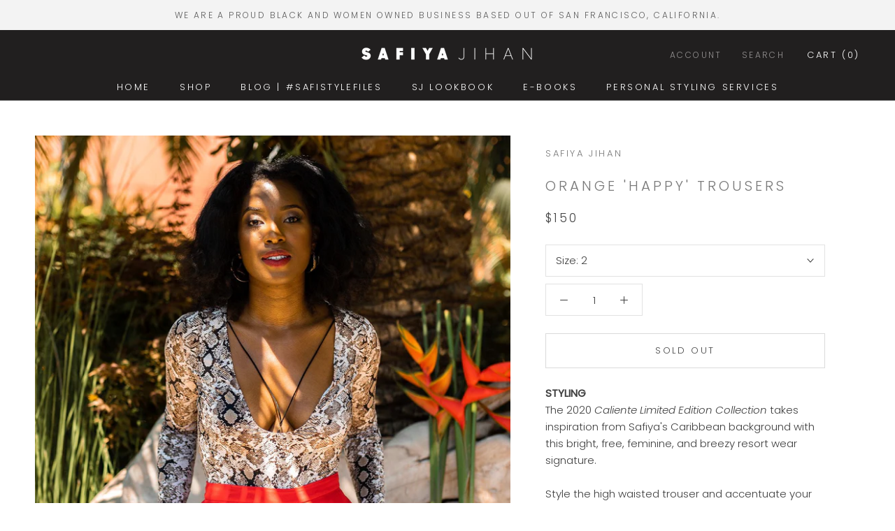

--- FILE ---
content_type: text/javascript
request_url: https://safiyajihan.com/cdn/shop/t/9/assets/custom.js?v=8814717088703906631620622380
body_size: -647
content:
//# sourceMappingURL=/cdn/shop/t/9/assets/custom.js.map?v=8814717088703906631620622380


--- FILE ---
content_type: image/svg+xml
request_url: https://safiyajihan.com/cdn/shop/t/9/assets/cursor-zoom-in.svg?v=81460959118594952991620622395
body_size: -510
content:
<svg width="35" height="35" viewBox="0 0 35 35" xmlns="http://www.w3.org/2000/svg">
  <g fill="none" fill-rule="nonzero">
    <circle fill="#f8f8f8" cx="17.5" cy="17.5" r="17.5"/>
    <path fill="#797979" d="M24 18h-6v6h-1v-6h-6v-1h6v-6h1v6h6"/>
  </g>
</svg>